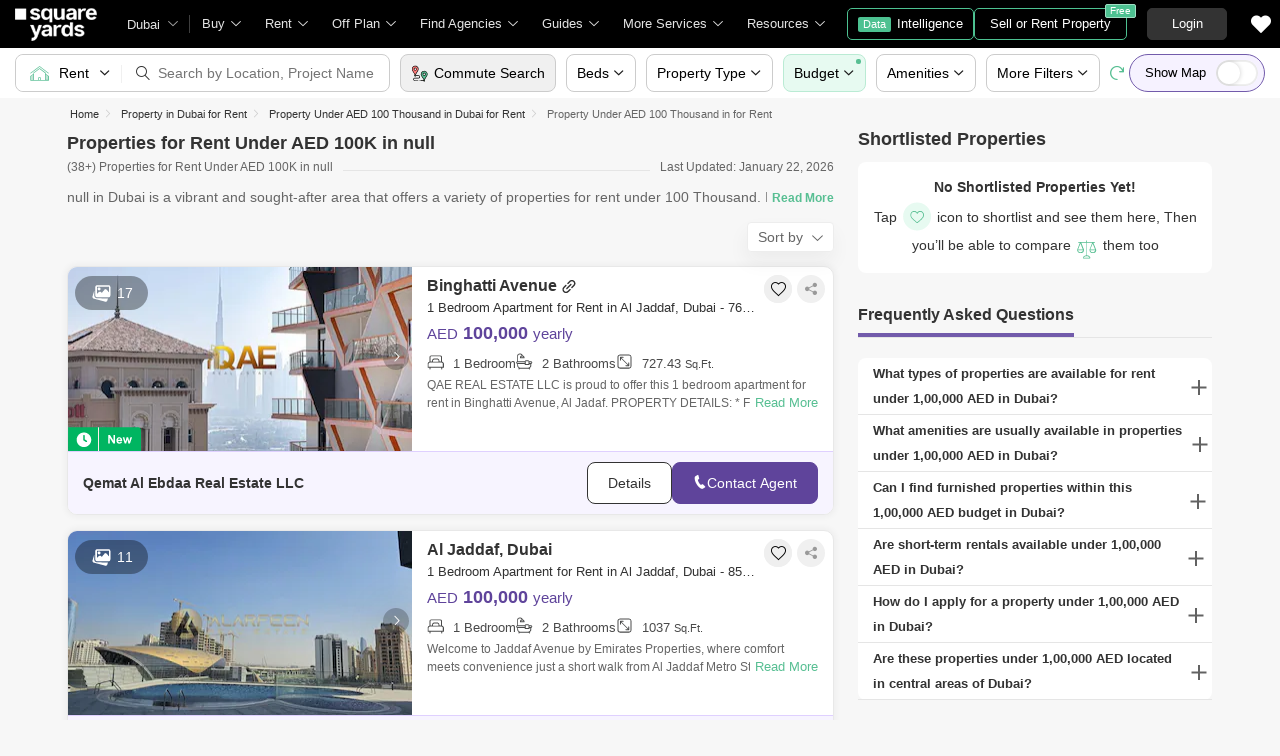

--- FILE ---
content_type: text/css
request_url: https://www.squareyards.ae/assets/fonts/agent/moonicon-c6ada45626.css
body_size: 1324
content:
@font-face{font-family:icomoon;src:url(fonts/icomoon.eot?2fzaia);src:url(fonts/icomoon.eot?2fzaia#iefix) format('embedded-opentype'),url(fonts/icomoon.ttf?2fzaia) format('truetype'),url(fonts/icomoon.woff?2fzaia) format('woff'),url(fonts/icomoon.svg?2fzaia#icomoon) format('svg');font-weight:400;font-style:normal;font-display:block}[class*=" icon-"],[class^=icon-]{font-family:icomoon!important;speak:never;font-style:normal;font-weight:400;font-variant:normal;text-transform:none;line-height:1;-webkit-font-smoothing:antialiased;-moz-osx-font-smoothing:grayscale}.icon-forward:before{content:"\e999"}.icon-video:before{content:"\e99a"}.icon-star:before{content:"\e998";color:#ffc107}.icon-house-key:before{content:"\e997"}.icon-warning:before{content:"\e996";color:#ff8900}.icon-agent-c .path1:before{content:"\e98c";color:#bcf1da}.icon-agent-c .path2:before{content:"\e98d";margin-left:-1em;color:#53c092}.icon-project-c .path1:before{content:"\e98e";color:#b9edd7}.icon-project-c .path2:before{content:"\e98f";margin-left:-1em;color:#58bf93}.icon-rent-c .path1:before{content:"\e990";color:#bdf0da}.icon-rent-c .path2:before{content:"\e991";margin-left:-1em;color:#58bf93}.icon-rent-c .path3:before{content:"\e992";margin-left:-1em;color:#58bf93}.icon-resale-c .path1:before{content:"\e993";color:#b8eed7;opacity:.9}.icon-resale-c .path2:before{content:"\e994";margin-left:-1em;color:#b8eed7;opacity:.9}.icon-resale-c .path3:before{content:"\e995";margin-left:-1em;color:#53c092;opacity:.9}.icon-key:before{content:"\e989"}.icon-sold:before{content:"\e98a"}.icon-warehouse:before{content:"\e98b"}.icon-sy-fav:before{content:"\e988"}.icon-banks-atm:before{content:"\e978"}.icon-bus-stop:before{content:"\e979"}.icon-grocery-stores:before{content:"\e97a"}.icon-gym:before{content:"\e97b"}.icon-home-pin:before{content:"\e97c"}.icon-hospital:before{content:"\e97d"}.icon-metro-train:before{content:"\e97e"}.icon-movies:before{content:"\e97f"}.icon-parks:before{content:"\e980"}.icon-petrol-pump:before{content:"\e981"}.icon-pharmacy:before{content:"\e982"}.icon-plane:before{content:"\e983"}.icon-restaurants:before{content:"\e984"}.icon-schools:before{content:"\e985"}.icon-shopping-mall:before{content:"\e986"}.icon-worship:before{content:"\e987"}.icon-agent-multi:before{content:"\e966"}.icon-call-outline:before{content:"\e967"}.icon-deal .path1:before{content:"\e968";color:#000}.icon-deal .path2:before{content:"\e969";margin-left:-1em;color:#000}.icon-deal .path3:before{content:"\e96a";margin-left:-1em;color:#000}.icon-deal .path4:before{content:"\e96b";margin-left:-1em;color:#f1444a}.icon-employee:before{content:"\e96c"}.icon-happiness:before{content:"\e96d"}.icon-listing:before{content:"\e96e"}.icon-location1:before{content:"\e96f"}.icon-locations:before{content:"\e970"}.icon-man-with-computer-screen:before{content:"\e971"}.icon-origami:before{content:"\e972"}.icon-registration:before{content:"\e973"}.icon-speak:before{content:"\e974";color:#4a4a4a}.icon-speciazation:before{content:"\e975"}.icon-talk:before{content:"\e976"}.icon-team:before{content:"\e977"}.icon-rating:before{content:"\e964"}.icon-location-detect:before{content:"\e965"}.icon-apartments .path1:before{content:"\e934";color:#f1444a}.icon-apartments .path2:before{content:"\e936";margin-left:-1em;color:#4a4a4a}.icon-available .path1:before{content:"\e937";color:#f1444a}.icon-available .path2:before{content:"\e938";margin-left:-1em;color:#000}.icon-batch:before{content:"\e939"}.icon-calender:before{content:"\e93a"}.icon-commercial .path1:before{content:"\e93b";color:#f1444a}.icon-commercial .path2:before{content:"\e93c";margin-left:-1em;color:#4a4a4a}.icon-contact:before{content:"\e93d"}.icon-crown:before{content:"\e93e"}.icon-edit-profile:before{content:"\e93f"}.icon-free-listing .path1:before{content:"\e940";color:#674fa1}.icon-free-listing .path2:before{content:"\e941";margin-left:-1em;color:#4a4a4a}.icon-furnished .path1:before{content:"\e942";color:#f1444a}.icon-furnished .path2:before{content:"\e943";margin-left:-1em;color:#000}.icon-greater-transparency .path1:before{content:"\e944";color:#674fa1}.icon-greater-transparency .path2:before{content:"\e945";margin-left:-1em;color:#4a4a4a}.icon-higher-profitability .path1:before{content:"\e946";color:#4a4a4a}.icon-higher-profitability .path2:before{content:"\e947";margin-left:-1em;color:#674fa1}.icon-land .path1:before{content:"\e948";color:#f1444a}.icon-land .path2:before{content:"\e949";margin-left:-1em;color:#4a4a4a}.icon-land .path3:before{content:"\e94a";margin-left:-1em;color:#000;opacity:.5}.icon-location:before{content:"\e94b"}.icon-location-pointer:before{content:"\e94c"}.icon-office-space .path1:before{content:"\e94d";color:#f1444a}.icon-office-space .path2:before{content:"\e94e";margin-left:-1em;color:#4a4a4a}.icon-rent .path1:before{content:"\e94f";color:#f1444a}.icon-rent .path2:before{content:"\e950";margin-left:-1em;color:#4a4a4a}.icon-requirement .path1:before{content:"\e951";color:#ff4f4f}.icon-requirement .path2:before{content:"\e952";margin-left:-1em;color:#5396a8}.icon-requirement .path3:before{content:"\e953";margin-left:-1em;color:#000}.icon-residential .path1:before{content:"\e954";color:#f2c42c}.icon-residential .path2:before{content:"\e955";margin-left:-1em;color:#f1444a}.icon-residential .path3:before{content:"\e956";margin-left:-1em;color:#fff}.icon-residential .path4:before{content:"\e957";margin-left:-1em;color:#000}.icon-retail .path1:before{content:"\e958";color:#4a4a4a}.icon-retail .path2:before{content:"\e959";margin-left:-1em;color:#f1444a}.icon-sale .path1:before{content:"\e95a";color:#f1444a}.icon-sale .path2:before{content:"\e95b";margin-left:-1em;color:#000}.icon-semi-furnished .path1:before{content:"\e95c";color:#000}.icon-semi-furnished .path2:before{content:"\e95d";margin-left:-1em;color:#f1444a}.icon-townhouse .path1:before{content:"\e95e";color:#f1444a}.icon-townhouse .path2:before{content:"\e95f";margin-left:-1em;color:#4a4a4a}.icon-unfurnished .path1:before{content:"\e960";color:#f1444a}.icon-unfurnished .path2:before{content:"\e961";margin-left:-1em;color:#4a4a4a}.icon-villa .path1:before{content:"\e962";color:#4a4a4a}.icon-villa .path2:before{content:"\e963";margin-left:-1em;color:#f1444a}.icon-filter-tool:before{content:"\e933"}.icon-reset:before{content:"\e932"}.icon-recycle-bin:before{content:"\e931"}.icon-commute:before{content:"\e929"}.icon-heatmap:before{content:"\e92b"}.icon-list:before{content:"\e92c"}.icon-school:before{content:"\e92d"}.icon-shop:before{content:"\e92f"}.icon-tool-city-heatmap:before{content:"\e930"}.icon-price-vs-size .path1:before{content:"\e91f";color:#ff505e}.icon-price-vs-size .path2:before{content:"\e920";margin-left:-1em;color:#694245}.icon-heatmap-point .path1:before{content:"\e91d";color:#ff505e}.icon-heatmap-point .path2:before{content:"\e91e";margin-left:-1em;color:#694245}.icon-recommendations .path1:before{content:"\e921";color:#ff505e}.icon-recommendations .path2:before{content:"\e922";margin-left:-1em;color:#694245}.icon-project .path1:before{content:"\e905";color:#de6189}.icon-project .path2:before{content:"\e907";margin-left:-1em;color:#fc6}.icon-project .path3:before{content:"\e90e";margin-left:-1em;color:#000}.icon-size-vs-price .path1:before{content:"\e906";color:#fc6}.icon-size-vs-price .path2:before{content:"\e90f";margin-left:-1em;color:#de6189}.icon-size-vs-price .path3:before{content:"\e910";margin-left:-1em;color:#000}.icon-size-vs-price .path4:before{content:"\e911";margin-left:-1em;color:#000}.icon-recomondation .path1:before{content:"\e908";color:#fc6}.icon-recomondation .path2:before{content:"\e909";margin-left:-1em;color:#de6189}.icon-recomondation .path3:before{content:"\e90a";margin-left:-1em;color:#000}.icon-city-micromarkets .path1:before{content:"\e90b";color:#de6189}.icon-city-micromarkets .path2:before{content:"\e90c";margin-left:-1em;color:#fc6}.icon-city-micromarkets .path3:before{content:"\e90d";margin-left:-1em;color:#000}.icon-money_icon:before{content:"\e904"}.icon-meeting_icon:before{content:"\e903"}.icon-building_icon:before{content:"\e902"}.icon-gallery:before{content:"\e9cb"}.icon-download:before{content:"\e900"}.icon-filter:before{content:"\e926"}.icon-minus:before{content:"\e927"}.icon-plus:before{content:"\e928"}.icon-history:before{content:"\e925"}.icon-angle-down:before{content:"\e923"}.icon-angle-up:before{content:"\e924"}.icon-angle-left:before{content:"\e91b"}.icon-angle-right:before{content:"\e91c"}.icon-arrow-left:before{content:"\e916"}.icon-arrow-right:before{content:"\e917"}.icon-arrow-up:before{content:"\e918"}.icon-arrow-down:before{content:"\e919"}.icon-check:before{content:"\e92a"}.icon-rupee:before{content:"\e915"}.icon-close:before{content:"\e901"}.icon-search:before{content:"\e935"}.icon-user:before{content:"\e9d6"}.icon-more:before{content:"\e9bd"}.icon-phone-o:before{content:"\e912"}.icon-phone:before{content:"\e92e"}.icon-fill-fav:before{content:"\e9ca"}.icon-heart-line:before{content:"\e91a"}.icon-share:before{content:"\e9d1"}.icon-twitter:before{content:"\e913"}.icon-whatsapp:before{content:"\e914"}.icon-facebook:before{content:"\e9d9"}.icon-linkedin:before{content:"\e9d8"}.icon-google-plus:before{content:"\e9d7"}

--- FILE ---
content_type: text/css
request_url: https://www.squareyards.ae/assets/css/saleRent/saleRentDSE-web-836bcb8dcb.css
body_size: 9762
content:
.alert{position:relative;padding:8px 10px;border:1px solid transparent;border-radius:5px;font-size:13px;line-height:20px}.alert.error{color:#721c24;background:#f8d7da}.alert.success{color:#29b24b;background-color:#d4edda;border-color:#d4edda}@keyframes showAlertMsg{0%{right:-300px}100%{right:15px}}.alertMsg{max-width:290px;right:-500px;top:65px;transition:.3s;font-size:12px;padding:8px 12px;color:#fff;position:fixed;align-items:center;background:#ccc;white-space:nowrap;border-radius:8px;box-shadow:0 10px 20px 0 rgba(70,70,75,.2);z-index:25;display:none}.alertMsg.active{right:15px;display:flex;animation:showAlertMsg .3s ease-in-out}.alertMsg .iconBox span{padding:2px;margin-right:10px;font-size:36px;width:40px;height:40px;border-radius:100%;background:#fff;display:flex;align-items:center;justify-content:center;color:#000}.alertMsg .msgBody{width:100%;padding-right:20px;display:block;color:#fff;position:relative;white-space:normal}.alertMsg .msgBody strong{display:block;font-size:18px}.alertMsg .msgBody p{margin:0;line-height:16px;color:#fff;font-size:12px}.alertMsg .msgBody .icon-close{position:absolute;right:-4px;top:0;width:15px;height:15px;display:flex;align-items:center;justify-content:center;opacity:.6;cursor:pointer;transition:.3s;font-size:10px}.alertMsg .msgBody .icon-close:hover{opacity:1;transition:.3s}.alertMsg span img{width:100%;height:100%}.alertMsg.success{background:#28a745}.alertMsg.success span{color:#28a745}.alertMsg.info{background:#17a2b8}.alertMsg.info span{color:#17a2b8}.alertMsg.warning{background:#ffc107}.alertMsg.warning span{color:#ffc107}.alertMsg.error{background:#de071c}.alertMsg.error span{color:#de071c}.bg-white{background-color:#fff}.syOverlay{display:none;position:fixed;top:0;left:0;right:0;bottom:0;background:rgba(0,0,0,.6);z-index:14}.syOverlay.active{display:block}.gblFltr .dropdownBtnBox .dropdownBody,.gblFltr .drpdwnMenu{position:absolute;left:0;top:40px;display:none;background:#fff;-webkit-transition:.3s;transition:.3s;z-index:9;overflow:hidden;-webkit-box-shadow:0 2px 9px 0 rgba(0,0,0,.14);box-shadow:0 2px 9px 0 rgba(0,0,0,.14);border-radius:5px}.gblFltr .dropdownBtnBox.active .dropdownToggle,.gblFltr .gblFltrDrpdwn.active .drpdwnTgl{border-color:#000}.gblFltr .dropdownBtnBox.active .dropdownToggle::after,.gblFltr .gblFltrDrpdwn.active .drpdwnTgl::after{-webkit-transform:rotate(-180deg);transform:rotate(-180deg)}.gblFltr .dropdownBtnBox .dropdownBody{min-width:126px}.gblFltr .dropdownBtnBox .dropdwonMaxBox{max-height:350px;padding:10px 8px}.gblFltr .dropdownBtnBox .dropdwonMaxBox ul li{width:100%;line-height:26px;-webkit-transition:.3s;transition:.3s;cursor:pointer;color:#333}.gblFltr .dropdownBtnBox .dropdwonMaxBox ul li a{padding:3px 10px;display:-webkit-box;display:flex;display:-webkit-flex;-webkit-box-align:center;align-items:center;color:#333;position:relative;border-radius:5px}.gblFltr .dropdownBtnBox .dropdwonMaxBox ul li a em{margin-right:5px;-webkit-box-flex:0;flex:none;width:30px;height:30px}.gblFltr .dropdownBtnBox .dropdwonMaxBox ul li a:hover,.gblFltr .dropdownBtnBox .dropdwonMaxBox ul li.active a{background:#e7faf1;-webkit-transition:.3s;transition:.3s;color:#58bf93}.gblFltr .dropdownBtnBox.active .dropdownBody{display:block}.gblFltr .dseSearchBox .autoComplete{min-width:323px;width:100%;background:#fff;position:absolute;left:0;top:36px;overflow:hidden;border-radius:8px;-webkit-transition:.3s;transition:.3s;z-index:2;display:none;-webkit-box-shadow:0 6px 6px 0 rgba(51,48,0,.1607843137);box-shadow:0 6px 6px 0 rgba(51,48,0,.1607843137)}.gblFltr .dseSearchBox .autoComplete.active{display:block}.gblFltr .dseSearchBox .autoComplete .autoCompleteBody{display:block;max-height:400px;height:100%;overflow:auto}.gblFltr .dseSearchBox .autoComplete .autoCompleteBody .autoCompleteNearMe .nearMe{display:-webkit-box;display:flex;-webkit-box-align:center;align-items:center;padding:5px 15px;font-size:12px;color:#5f449b;cursor:pointer;background:#f7f4ff;border-radius:5px;font-weight:600}.gblFltr .dseSearchBox .autoComplete .autoCompleteBody .autoCompleteNearMe .nearMe>em{margin-right:5px;width:18px;height:18px;display:block;background-size:315px}.gblFltr .dseSearchBox .autoComplete .searchChipBox{margin:0;padding:5px 0;display:-webkit-box;display:flex;display:-webkit-flex;flex-wrap:wrap}.gblFltr .dseSearchBox .autoComplete .smChips{padding:5px 32px 5px 15px;margin:5px 10px 5px 0;background:#f8f5ff;border-radius:20px;position:relative;max-width:87%;overflow:hidden;text-overflow:ellipsis;white-space:nowrap;float:left;color:#5f449b;line-height:28px;font-size:12px;border:solid 1px #e7ddff;-webkit-box-flex:0;flex:none}.gblFltr .dseSearchBox .autoComplete .smChips em{font-size:8px;color:#909090;width:32px;height:100%;display:-webkit-box;display:flex;display:-webkit-flex;-webkit-box-align:center;align-items:center;-webkit-box-pack:center;justify-content:center;position:absolute;right:0;top:0;cursor:pointer}.gblFltr .dseSearchBox .autoComplete ul.ui-autocomplete{max-height:344px}.gblFltr .dseSearchBox .autoComplete ul.ui-autocomplete li{position:relative;color:#000;font-size:16px;line-height:38px;cursor:pointer;overflow:hidden;text-overflow:ellipsis;white-space:nowrap;margin:0 15px;padding:10px 0;display:-webkit-box;display:flex;-webkit-box-align:center;align-items:center;gap:8px;border-bottom:1px solid #ebebeb}.gblFltr .dseSearchBox .autoComplete ul.ui-autocomplete li figure{-webkit-box-flex:0;flex:none;width:48px;height:48px;background:#eee;border-radius:8px;display:-webkit-box;display:flex;display:-webkit-flex;-webkit-box-align:center;align-items:center;-webkit-box-pack:center;justify-content:center;border:1px solid #f9f9f9;overflow:hidden}.gblFltr .dseSearchBox .autoComplete ul.ui-autocomplete li figcaption{width:calc(100% - 126px)}.gblFltr .dseSearchBox .autoComplete ul.ui-autocomplete li figcaption p{display:block;overflow:hidden;text-overflow:ellipsis;white-space:nowrap;line-height:normal}.gblFltr .dseSearchBox .autoComplete ul.ui-autocomplete li figcaption p a{margin-bottom:8px;font-size:12px;color:#333;cursor:pointer}.gblFltr .dseSearchBox .autoComplete ul.ui-autocomplete li figcaption .propertyBtnBox{margin-top:5px;display:-webkit-box;display:flex;display:-webkit-flex;gap:8px}.gblFltr .dseSearchBox .autoComplete ul.ui-autocomplete li figcaption .propertyBtnBox em{display:-webkit-box;display:flex;display:-webkit-flex}.gblFltr .dseSearchBox .autoComplete ul.ui-autocomplete li figcaption .propertyBtnBox span.btn{padding:0 12px;line-height:22px;height:auto;font-size:10px;color:#5f449b;border:solid 1px #5f449b;border-radius:11px;-webkit-box-align:center;align-items:center;-webkit-box-pack:center;justify-content:center;gap:5px;display:-webkit-box;display:flex;white-space:nowrap}.gblFltr .dseSearchBox .autoComplete ul.ui-autocomplete li span.searchRelated{position:absolute;right:0;top:0;bottom:10px;font-size:12px;display:-webkit-box;display:flex;-webkit-box-align:end;align-items:flex-end;color:#666}.gblFltr .dseSearchBox .autoComplete .autoCompleteBox{padding:0 12px;border-top:#e6e6e6 solid 1px}.gblFltr .dseSearchBox .autoComplete .autoCompleteBox .autoCompleteTitle{font-size:14px;color:#000;display:-webkit-box;display:flex;-webkit-box-align:center;align-items:center;margin-top:8px;font-weight:600}.gblFltr .dseSearchBox .autoComplete .autoCompleteBox .nearBy{margin:5px -5px;display:-webkit-box;display:flex;flex-wrap:wrap}.gblFltr .dseSearchBox .autoComplete .autoCompleteBox .nearBy .searchChipLi{padding:0 5px;margin:5px 0;-webkit-box-flex:0;flex:none;width:50%;text-overflow:ellipsis;display:block;white-space:nowrap;overflow:hidden}.gblFltr .dseSearchBox .autoComplete .autoCompleteBox .nearBy .searchChipLi .nearByChip{padding:7px 10px;background:#f8f5ff;border-radius:8px;position:relative;color:#5f449b;line-height:28px;font-size:12px;border:solid 1px #e7ddff;display:-webkit-box;display:flex;-webkit-box-align:center;align-items:center;cursor:pointer}.gblFltr .dseSearchBox .autoComplete .autoCompleteBox .nearBy .searchChipLi .nearByChip .icon-plus{margin-right:8px;position:relative;width:20px;height:20px;background:#5f449b;border-radius:100%;color:#fff;display:-webkit-box;display:flex;-webkit-box-align:center;align-items:center;-webkit-box-pack:center;justify-content:center;font-size:10px;font-weight:600;-webkit-box-flex:0;flex:none}.gblFltr .dseSearchBox .autoComplete .autoCompleteBox .nearBy .searchChipLi .nearByBody{text-overflow:ellipsis;display:block;white-space:nowrap;overflow:hidden}.gblFltr .dseSearchBox .autoComplete .autoCompleteBox .nearBy .searchChipLi .nearByBody .localityName{line-height:normal;font-size:12px;font-weight:600;text-overflow:ellipsis;display:block;white-space:nowrap;overflow:hidden}.gblFltr .dseSearchBox .autoComplete .autoCompleteBox .nearBy .searchChipLi .nearByBody .nearByDistance{margin-top:2px;line-height:normal;font-size:12px}.gblFltr .gblFltrDrpdwn.active .drpdwnMenu{display:block}.gblFltr .bedrooms .drpdwnMenu{width:140px}.gblFltr .property .drpdwnMenu{min-width:200px}.gblFltr .property .drpdwnMenu .gblFltrCntntBx{overflow-y:none;overflow:auto}.gblFltr .property .drpdwnMenu .gblFltrCntntBx::-webkit-scrollbar{width:8px;height:8px;background-color:#e5e5e5;border-radius:20px;position:absolute;z-index:10000}.gblFltr .property .drpdwnMenu .gblFltrCntntBx::-webkit-scrollbar-thumb{background-color:#bfbfbf;border-radius:20px}.gblFltr .budget .drpdwnMenu{min-width:314px}.gblFltr .project .drpdwnMenu{width:172px}.gblFltr .more .drpdwnTgl{max-width:123px}.gblFltr .more .drpdwnMenu{width:260px;left:auto;right:0}.gblFltr .more .rangeVluBx{max-height:186px}.gblFltr .more .gblFltrChckBxStrng{margin-top:10px}.gblFltr .more .gblFltrChckBxStrng~.gblFltrChckBxStrng{margin-top:0}.gblFltr .lctnAtoCmplt{margin-bottom:10px;display:block;position:relative;width:100%;min-width:100%}.gblFltr .lctnAtoCmpltEm{position:absolute;left:10px;top:10px;font-size:16px;color:#000}.gblFltr .lctnAtoCmpltInpt{padding:5px 15px 5px 35px;height:38px;line-height:38px;border:none!important;-webkit-box-shadow:none!important;box-shadow:none!important;background:#f0f0f0;border-radius:8px}.gblFltr .lctnAtoCmpltInpt::-webkit-input-placeholder{font-size:14px;color:#999}.gblFltr .lctnAtoCmpltInpt::-moz-placeholder{font-size:14px;color:#999}.gblFltr .lctnAtoCmpltInpt:-ms-input-placeholder{font-size:14px;color:#999}.gblFltr .lctnAtoCmpltInpt::-ms-input-placeholder{font-size:14px;color:#999}.gblFltr .lctnAtoCmpltInpt::placeholder{font-size:14px;color:#999}.gblFltr .gblFltrCntntBx{padding:10px 10px 0;overflow:auto;display:block;max-height:430px;margin-right:1px}.gblFltr .radioBtnBox{display:-webkit-box;display:flex;-webkit-box-orient:horizontal;-webkit-box-direction:normal;flex-flow:row wrap;margin-bottom:8px}.gblFltr .radioBtnBox li{width:50%;padding:5px 0 0 20px;display:block;cursor:pointer;position:relative;line-height:28px;font-size:13px;font-weight:400}.gblFltr .radioBtnBox li input[type=radio]{-webkit-appearance:none;-moz-appearance:none;appearance:none;position:absolute;top:7px;left:0;bottom:0;border:1px solid #d0d0d0;border-radius:100%;width:15px;height:15px}.gblFltr .radioBtnBox li input[type=radio]:checked::after{background:#58bf93;border-radius:50%;height:2px;width:2px;top:3px;left:3px;content:"";position:absolute}.gblFltr .radioBtnBox li label{color:#000;display:block;cursor:pointer}.gblFltr .gblFltrChckBxLi{padding:0 7px 0 2px!important;margin-bottom:5px;color:#000;position:relative;width:100%;display:block;border-radius:4px;-webkit-transition:.3s;transition:.3s}.gblFltr .gblFltrChckBxLi:hover{background:#e7faf1!important;color:#58bf93!important;-webkit-transition:.3s;transition:.3s}.gblFltr .gblFltrChckBxLi.disabled{color:#d0d0d0}.gblFltr .gblFltrChckBxLi.disabled:hover{color:#d0d0d0!important;background:#fff!important}.gblFltr .gblFltrChckBxLi.disabled .gblFltrChckBxLbl{cursor:default}.gblFltr .gblFltrChckBxLbl{padding-left:30px;display:block;cursor:pointer;position:relative;white-space:nowrap;overflow:hidden;text-overflow:ellipsis;max-width:210px;line-height:28px;font-size:13px;font-weight:400}.gblFltr .gblFltrChckBxInpt{position:absolute;left:5px;top:5px}.gblFltr .gblFltrChckBxStrng{padding:0 0 3px;margin:0 0 3px;border-bottom:1px solid #e0e0e0;color:#000;display:block}.gblFltr .rangeInptBx{padding-bottom:10px;margin-top:10px;position:relative;background:#fff;display:-webkit-box;display:flex;display:-webkit-flex;-webkit-box-align:center;align-items:center}.gblFltr .rangeInptBx .form-control{border-radius:8px;background:#f0f0f0;-webkit-box-shadow:none!important;box-shadow:none!important;border-color:#f0f0f0}.gblFltr .rangeInptBx::after{margin:0 auto;width:8px;height:1px;content:"";position:absolute;left:0;right:2px;top:21px;background:#666}.gblFltr .rangeInptBxMx{margin-left:20px}.gblFltr .rangeVluBx{margin-right:-8px;display:-webkit-box;display:flex;display:-webkit-flex;position:relative;max-height:240px;overflow:auto}.gblFltr .rangeVluBx::-webkit-scrollbar{width:8px;height:8px;background-color:#e5e5e5;border-radius:20px;position:absolute;z-index:10000}.gblFltr .rangeVluBx::-webkit-scrollbar-thumb{background-color:#bfbfbf;border-radius:20px}.gblFltr .rangeVluBx .rangeVluBxMnBx,.gblFltr .rangeVluBx .rangeVluBxMxBx{width:100%;padding-left:10px}.gblFltr .rangeVluBx .rangeVluBxli{width:100%;line-height:27px;-webkit-transition:.3s;transition:.3s;cursor:pointer;border-radius:4px;color:#000}.gblFltr .rangeVluBx .rangeVluBxli .rangeVluBxli:hover{background:#e7faf1;-webkit-transition:.3s;transition:.3s;color:#58bf93}.gblFltr .gblFltrBtnBx{padding:10px 15px;text-align:right}.gblFltr .btnClrAl{margin:0 0 5px 0;cursor:pointer;display:block;color:#58bf93;text-align:center;font-size:14px}.gblFltr .gblFltrDrpdwn .drpdwnTgl.gblFltrSlctdVlue{border-color:#baebd4;background:#e7faf1}.gblFltr .gblFltrDrpdwn .drpdwnTgl.gblFltrSlctdVlue::before{width:5px;height:5px;border-radius:100%;display:block;position:absolute;right:4px;top:4px;content:"";background:#58bf93}.gblFltr .gblFltrDrpdwn .drpdwnTgl.gblFltrChckBxInpt:checked{-webkit-box-shadow:0 2px 5px 0 rgba(88,191,147,.7);box-shadow:0 2px 5px 0 rgba(88,191,147,.7)}.property-ico{background:url(../../images/sprite-icon/property-type-sprite-icons.svg) no-repeat left top;background-size:32px;display:block;overflow:hidden}.si-project{background-position:0 -58px}.si-resale{background-position:0 -86px}.si-rental{background-position:0 0}.si-agent{background-position:0 -29px}.infinite-loader{display:none;text-align:center;margin-top:20px}.infinite-loader img{height:30px;width:30px}.mapTglBx{padding:5px 5px 5px 15px;width:136px;height:38px;position:fixed;top:54px;right:15px;border-radius:20px;border:solid 1px #725bab;background:#f6f2ff;z-index:8}.mapTglBx .mapTglLbl{padding:0 10px 0 0;float:left;color:#000;font-size:13px;line-height:26px;font-weight:400}.mapTglBx .mapTgl{position:relative;width:42px;height:26px;border-radius:100px;background-color:#fff;overflow:hidden;-webkit-box-shadow:inset 0 0 2px 1px rgba(0,0,0,.05);box-shadow:inset 0 0 2px 1px rgba(0,0,0,.05);cursor:pointer}.mapTglBx .mapTglInpt{opacity:0;position:absolute;display:block;cursor:pointer;top:0;left:0;width:100%;height:100%;z-index:2}.mapTglBx .mapTglInpt~.mapTglSwtch{position:absolute;left:2px;top:2px;bottom:2px;right:18px;background-color:#fff;border-radius:36px;-webkit-transition:.35s cubic-bezier(.785,.135,.15,.86);transition:.35s cubic-bezier(.785,.135,.15,.86);-webkit-transition-property:left,right;transition-property:left,right;-webkit-transition-delay:0s,50ms;transition-delay:0s,50ms;-webkit-box-shadow:0 0 5px rgba(0,0,0,.2);box-shadow:0 0 5px rgba(0,0,0,.2);z-index:4}.mapTglBx .mapTglInpt~.mapTglTrck{position:absolute;left:0;top:0;right:0;bottom:0;-webkit-transition:.35s cubic-bezier(.785,.135,.15,.86);transition:.35s cubic-bezier(.785,.135,.15,.86);-webkit-box-shadow:inset 0 0 0 2px rgba(0,0,0,.05);box-shadow:inset 0 0 0 2px rgba(0,0,0,.05);border-radius:40px;z-index:2}.mapTglBx .mapTglInpt:checked~.mapTglSwtch{right:2px;left:18px;-webkit-transition:.35s cubic-bezier(.785,.135,.15,.86);transition:.35s cubic-bezier(.785,.135,.15,.86);-webkit-transition-property:left,right;transition-property:left,right;-webkit-transition-delay:50ms;transition-delay:50ms}.mapTglBx .mapTglInpt:checked~.mapTglTrck{-webkit-box-shadow:inset 0 0 0 20px #58bf93;box-shadow:inset 0 0 0 20px #58bf93}.mapTglBx .mapTglB{display:block}@media (min-width:992px){.mapTglBx{display:block;top:103px}}.pg-dse .sy-dseLists .rightMapBox{display:none;position:sticky;top:115px;height:calc(100vh - 120px)}@media (min-width:992px){.pg-dse.tlWthmapBx .container{width:100%;max-width:100%;-webkit-transition:all .2s ease-in;transition:all .2s ease-in}.pg-dse.tlWthmapBx .sy-dseLists .leftBox{width:60%}.pg-dse.tlWthmapBx .sy-dseLists .rightMapBox{width:40%;display:block}}@media (min-width:1200px){.mapTglBx{top:54px}.pg-dse.tlWthmapBx .sy-dseLists .leftBox{width:58%}.pg-dse.tlWthmapBx .sy-dseLists .rightMapBox{width:100%;display:block}}.rightMapBox .mapBox{display:block;height:calc(100vh - 100px);position:relative}.rightMapBox .mapBox #map_search_check{padding:4px 10px;position:absolute;top:15px;left:15px;z-index:20;background:#fff;border-radius:4px}.rightMapBox .mapBox #map_search_check .btn{padding:5px}.rightMapBox .mapBox #map_search_check .btn span{padding-right:5px}.rightMapBox .mapBox #map_search_check .btn svg{top:3px;position:relative}.rightMapBox .mapBox #map{width:100%;height:calc(100vh - 146px);z-index:15;position:relative}.rightMapBox .leaflet-container .mapDot{position:relative;z-index:12;display:inline-block;width:20px;height:21px;cursor:pointer;background-image:url(/assets/images/dot.png)}.rightMapBox .leaflet-container .mapDot:hover::before{z-index:1;background-image:url(/assets/images/pin.png);width:26px;height:32px;position:absolute;bottom:7px;left:-3px;content:''}.rightMapBox .mapPointerDetails{width:224px;display:none}.rightMapBox .leaflet-container .mapDot:hover .mapPointerDetails{display:block}.rightMapBox .leaflet-container .mapDot.hoverTile{z-index:13;background-color:#052286;border-color:rgba(5,34,134,.5);-webkit-box-shadow:#fff 0 0 0 1px inset;box-shadow:#fff 0 0 0 1px inset;width:28px;height:28px;border-width:10px;border-style:solid}.rightMapBox .leaflet-container .mapDot.hoverTile .mapPointerDetails{display:block}.rightMapBox .leaflet-container .mapPointerDetails .tileBox{display:block;position:relative;background:#fff;border-radius:8px;-webkit-box-shadow:0 0 14px 0 rgba(0,0,0,.06);box-shadow:0 0 14px 0 rgba(0,0,0,.06);border:solid 1px #e8e8e8}.rightMapBox .leaflet-container .mapPointerDetails .tileBody{padding:135px 15px 0;min-height:215px;position:relative;cursor:pointer}.rightMapBox .leaflet-container .mapPointerDetails .figureBox{position:absolute;left:15px;top:-25px;width:192px;height:155px;border-radius:8px;overflow:hidden;-webkit-box-shadow:0 0 14px 0 rgba(0,0,0,.18);box-shadow:0 0 14px 0 rgba(0,0,0,.18)}.rightMapBox .leaflet-container .mapPointerDetails .figureBox img{height:100%;width:100%;background:#f0f0f0}.rightMapBox .leaflet-container .mapPointerDetails strong{max-height:40px;display:block;font-size:16px;color:#000;white-space:nowrap;overflow:hidden;text-overflow:ellipsis}.rightMapBox .leaflet-container .mapPointerDetails p{margin-bottom:5px;display:block;white-space:nowrap;overflow:hidden;text-overflow:ellipsis}.rightMapBox .leaflet-container .mapPointerDetails .price{font-size:16px;color:#000}.headingBox{margin-bottom:20px;position:relative;border-bottom:#e2e2e2 solid 1px;line-height:40px;font-weight:700;color:#333;font-size:16px}.headingBox .heading{border-bottom:#725bab solid 4px;padding-bottom:10px;font-size:16px;display:inline-block;line-height:18px}.buyPropertiesBox{margin:20px 0;position:relative;background:#fff;border-radius:8px}.buyPropertiesBox .bx-viewport{height:auto!important}.buyPropertiesBox::before{height:131px;background:#ffdde0;content:"";width:100%;position:absolute;z-index:0;left:0;right:0;border-radius:8px 8px 0 0;background:#ffdde0 url(https://img.squareyards.ae/assets/images/buy-properties-dotted.png) no-repeat top right}.buyPropertiesBox .buyPropertiesItems{padding:20px 0 0 15px;position:relative}.buyPropertiesBox .buyPropertiesItems .bx-wrapper{position:relative;z-index:2}.buyPropertiesBox .buyPropertiesItems .buyPropertiesHeading h2{font-size:16px;color:#333;font-weight:600}.buyPropertiesBox .buyPropertiesItems .buyPropertiesBody{display:-webkit-box;display:flex;overflow-y:none;overflow-x:auto;padding-right:12px;scrollbar-width:none}.buyPropertiesBox .buyPropertiesItems .buyPropertiesBody .item{width:375px}.buyPropertiesBox .buyPropertiesItems .buyPropertiesBody .buyPropertiesTileCard{padding:0 0 12px;margin:15px 16px 15px 0;border-radius:8px;background:#fff;-webkit-box-shadow:0 3px 10px 0 #0000001f;box-shadow:0 3px 10px 0 #0000001f;-webkit-box-flex:1;flex:auto;white-space:nowrap}.buyPropertiesBox .buyPropertiesItems .buyPropertiesBody .buyPropertiesTileCard .buyPropertiesTileBox{padding:15px 15px 10px 135px;position:relative;cursor:pointer;min-height:136px}.buyPropertiesBox .buyPropertiesItems .buyPropertiesBody .buyPropertiesTileCard .buyPropertiesTileBox .buyPropertiesTileFigure{position:absolute;left:15px;top:15px;width:110px}.buyPropertiesBox .buyPropertiesItems .buyPropertiesBody .buyPropertiesTileCard .buyPropertiesTileBox .buyPropertiesTileFigure .buyPropertiesTileFigurePctr{width:110px;height:96px;display:block;border-radius:8px;overflow:hidden;position:relative}.buyPropertiesBox .buyPropertiesItems .buyPropertiesBody .buyPropertiesTileCard .buyPropertiesTileBox .buyPropertiesTileFigure .buyPropertiesTileFigurePctr .buyPropertiesTileFigurePctrImg{height:100%;width:100%;position:absolute}.buyPropertiesBox .buyPropertiesItems .buyPropertiesBody .buyPropertiesTileCard .buyPropertiesTileBox a h2,.buyPropertiesBox .buyPropertiesItems .buyPropertiesBody .buyPropertiesTileCard .buyPropertiesTileBox a h3{font-weight:600;font-size:14px;color:#333;text-overflow:ellipsis;display:block;white-space:nowrap;overflow:hidden}.buyPropertiesBox .buyPropertiesItems .buyPropertiesBody .buyPropertiesTileCard .buyPropertiesTileBox p{margin-bottom:3px;font-size:12px;line-height:18px;font-weight:400;text-overflow:ellipsis;display:block;white-space:nowrap;overflow:hidden}.buyPropertiesBox .buyPropertiesItems .buyPropertiesBody .buyPropertiesTileCard .buyPropertiesTileBox .buyPropertiesTilePictureBox{height:30px;display:-webkit-box;display:flex;-webkit-box-align:center;align-items:center}.buyPropertiesBox .buyPropertiesItems .buyPropertiesBody .buyPropertiesTileCard .buyPropertiesTileBox .buyPropertiesTilePictureBox span{font-size:13px;font-weight:600;line-height:16px;color:#333;display:block;white-space:normal}.buyPropertiesBox .buyPropertiesItems .buyPropertiesBody .buyPropertiesTileCard .buyPropertiesTileBox .buyPropertiesTilePictureBox span small{font-size:100%}.buyPropertiesBox .buyPropertiesItems .buyPropertiesBody .buyPropertiesTileCard .buyPropertiesTileBox .buyPropertiesHighlightBox .buyPropertiesList{margin-left:12px;color:#333;position:relative;font-size:12px}.buyPropertiesBox .buyPropertiesItems .buyPropertiesBody .buyPropertiesTileCard .buyPropertiesTileBox .buyPropertiesHighlightBox .buyPropertiesList span{text-overflow:ellipsis;overflow:hidden;display:block}.buyPropertiesBox .buyPropertiesItems .buyPropertiesBody .buyPropertiesTileCard .buyPropertiesTileBox .buyPropertiesHighlightBox .buyPropertiesList::after{content:"";width:4px;height:4px;background:#969696;position:absolute;top:7px;left:-10px;border-radius:5px}.buyPropertiesBox .buyPropertiesItems .buyPropertiesBody .buyPropertiesTileCard .buyPropertiesTagBox .buyPropertiesTagUl{display:-webkit-box;display:flex;padding-left:15px}.buyPropertiesBox .buyPropertiesItems .buyPropertiesBody .buyPropertiesTileCard .buyPropertiesTagBox .buyPropertiesTagUl .buyPropertiesTagLi{margin-right:10px;display:block;position:relative}.buyPropertiesBox .buyPropertiesItems .buyPropertiesBody .buyPropertiesTileCard .buyPropertiesTagBox .buyPropertiesTagUl .buyPropertiesTagLi em{height:26px}.buyPropertiesBox .buyPropertiesItems .buyPropertiesBody .buyPropertiesTileCard .buyPropertiesTagBox .buyPropertiesTagUl .buyPropertiesTagLi .si-sy-exclusive{background-position:-1px -97px;width:95px}.buyPropertiesBox .buyPropertiesItems .buyPropertiesBody .buyPropertiesTileCard .buyPropertiesTagBox .buyPropertiesTagUl .buyPropertiesTagLi .si-square-assured{background-position:-1px -205px;width:133px}.whitBoxSection{margin:20px 0;clear:both}.whitBoxSection .horizontalBigTile{display:block;height:auto;width:100%;min-height:390px;border-radius:8px;background:#fff;border:#e8e8e8 solid 1px;overflow:hidden}.whitBoxSection .horizontalBigTile figure{position:relative;line-height:0}.whitBoxSection .horizontalBigTile figure img{-o-object-fit:cover;object-fit:cover;height:200px;width:100%}.whitBoxSection .horizontalBigTile .detailsBox{width:100%;padding:20px}.whitBoxSection .horizontalBigTile .detailsBox h3{margin:10px 0;font-size:16px;line-height:23px;font-weight:700}.whitBoxSection .horizontalBigTile .detailsBox h3 a{color:#333}.whitBoxSection .horizontalBigTile .detailsBox p{font-size:13px;color:#666;line-height:20px}.whitBoxSection .smallTileSection{display:-webkit-box;display:flex;-webkit-box-orient:horizontal;-webkit-box-direction:normal;flex-flow:row wrap;margin-left:-12px}.whitBoxSection .smallTileSection .smallTile{-webkit-box-flex:0;flex:none;border-radius:8px;border:#e8e8e8 solid 1px;overflow:hidden;position:relative;margin:15px 0 0 12px;width:calc(50% - 12px);height:172px}.whitBoxSection .smallTileSection .smallTile::after{content:"";width:100%;height:138px;background-image:-webkit-gradient(linear,left top,left bottom,from(rgba(0,0,0,0)),color-stop(58%,rgba(0,0,0,.7490196078)),to(#000));background-image:linear-gradient(to bottom,rgba(0,0,0,0),rgba(0,0,0,.7490196078) 58%,#000);position:absolute;bottom:0;left:0}.whitBoxSection .smallTileSection .smallTile figure{position:relative}.whitBoxSection .smallTileSection .smallTile figure img{-o-object-fit:cover;object-fit:cover;height:172px;width:100%}.whitBoxSection .smallTileSection .smallTile .detailsBox{padding:10px 15px;position:absolute;bottom:0;z-index:1}.whitBoxSection .smallTileSection .smallTile .detailsBox h3{margin:10px 0;font-size:13px;line-height:22px;font-weight:500}.whitBoxSection .smallTileSection .smallTile .detailsBox h3 a{color:#fff;display:-webkit-box;-webkit-box-orient:vertical;-webkit-line-clamp:2;overflow:hidden}.intelligence{background-image:url(../../images/sprite-icon/intelligence-sprite-icons.svg)}.commuteFormBox{max-width:480px;border-radius:8px;-webkit-box-shadow:0 0 17px 0 rgba(0,0,0,.08);box-shadow:0 0 17px 0 rgba(0,0,0,.08);border:solid 1px #ededed;background:#fff;position:relative}.commuteFormBox .commuteHeadingBox{padding:20px 30px 20px 20px;display:-webkit-box;display:flex;-webkit-box-align:center;align-items:center;background:#f7f7f7;border-radius:8px 8px 0 0}.commuteFormBox .commuteHeadingBox .commuteHeading{display:block}.commuteFormBox .commuteHeadingBox .commuteHeading strong{font-size:16px;color:#333;font-weight:600}.commuteFormBox .commuteHeadingBox .commuteHeading span{margin-top:4px;color:#666;display:block;line-height:22px}.commuteFormBox .closeButton{cursor:pointer;opacity:.7;-webkit-transition:.3s;transition:.3s;height:48px;width:48px;position:absolute;right:0;top:0;background:0;border:0;display:-webkit-box;display:flex;-webkit-box-align:center;align-items:center;-webkit-box-pack:center;justify-content:center}.commuteFormBox .closeButton .close::after,.commuteFormBox .closeButton .close::before{height:13px;width:1px;position:absolute;background:#666;content:""}.commuteFormBox .closeButton .close{position:relative;display:-webkit-box;display:flex;-webkit-box-align:center;align-items:center;-webkit-box-pack:center;justify-content:center;width:30px;height:30px;border-radius:100%;background:#e1e1e1}.commuteFormBox .closeButton .close::after{-webkit-transform:rotate(45deg);transform:rotate(45deg)}.commuteFormBox .closeButton .close::before{-webkit-transform:rotate(-45deg);transform:rotate(-45deg)}.commuteFormBox .commuteFormBody{padding:20px}.commuteFormBox .commuteFormBody .label{margin-bottom:5px;display:block;font-size:14px;color:#333;font-weight:600;line-height:24px}.commuteFormBox .commuteFormBody .commuteAutoCompleteInput{position:relative}.commuteFormBox .btn-primary{width:100%}.commuteAutoComplete{width:100%;background:#fff;position:absolute;left:0;top:40px;overflow:hidden;border-radius:8px;-webkit-transition:.3s;transition:.3s;z-index:2;display:block;-webkit-box-shadow:0 6px 6px 0 #33300029;box-shadow:0 6px 6px 0 #33300029}.commuteAutoComplete .autoCompleteSearch ul{display:block;left:0!important;top:0!important;width:auto!important;max-height:260px}.commuteAutoComplete .autoCompleteSearch li{padding:8px 12px;position:relative;cursor:pointer;line-height:38px;-webkit-transition:.3s;transition:.3s;display:-webkit-box;display:flex;display:-webkit-flex;-webkit-box-align:center;align-items:center;font-size:12px}.commuteAutoComplete .autoCompleteSearch li~li{border-top:#e6e6e6 solid 1px}.commuteAutoComplete .autoCompleteSearch li em.icon-location-pointer{-webkit-box-flex:0;flex:none;width:22px;height:100%;display:block;font-size:14px}.commuteAutoComplete .autoCompleteSearch li span{width:calc(100% - 22px);line-height:20px;display:block;white-space:nowrap;overflow:hidden;text-overflow:ellipsis}.commuteAutoComplete .autoCompleteSearch li .searchRelated{font-size:12px;color:#666;width:105px;text-align:right}.commuteAutoComplete .autoCompleteSearch li .searchValueName{padding-left:20px;-webkit-box-flex:0;flex:none;width:calc(100% - 90px);white-space:nowrap;overflow:hidden;text-overflow:ellipsis;color:#333}.commuteAutoComplete .autoCompleteSearch li .searchValueName em{position:absolute;left:10px;top:0;bottom:0;display:-webkit-box;display:flex;display:-webkit-flex;-webkit-box-pack:center;justify-content:center;-webkit-box-align:center;align-items:center;font-style:normal}.commuteAutoComplete .autoCompleteSearch li .searchValueName .icon-angle-right{-webkit-transform:rotate(-45deg);transform:rotate(-45deg)}.commuteAutoComplete .autoCompleteSearch li:hover{background:#f0f0f0;-webkit-transition:.3s;transition:.3s}.commuteAutoComplete .autoCompleteSearch li b{font-weight:600;color:#000}.prjLstsBx .diLnkBox em{background-image:url(/assets/images/sprite-icon/intelligence-sprite-icons.svg);background-repeat:no-repeat;background-size:150px;display:block}.propertyTypeAvailableBox .propertyTypeTableBody,.propertyTypeAvailableBox .propertyTypeTabsBox .propertyTypeTab,.propertyTypeAvailableBox .propertyTypeTabsBox .propertyTypeTab .propertyTypeTabBody .commonDiscBox .paragraphBox .paragraphMoreBtn{background:#e6e6e6}.propertyTypeAvailableBox .propertyTypeTableBody .propertyTypeTable .propertyTypeTableData .propertyTypeUl .propertyTypeData{border-radius:14px}.propertyTypeAvailableBox .propertyTypeTableBody .propertyTypeTable .propertyTypeTableData .propertyTypeUl.quickFilterCheckBox .propertyTypeData{padding:0 15px 0 40px}.propertyTypeAvailableBox .propertyTypeTableBody .btnBox{text-align:right;padding-top:15px}.propertyTypeAvailableBox .propertyTypeTableBody .btnBox .addLocalities.active{background:#5f449b}.propertyTypeAvailableBox .propertyTypeTableBody .btnBox .addLocalities{background:#b2b2b2;color:#fff;font-weight:600;height:41px;font-size:14px;border:none}.propertyTypeAvailableBox .propertyTypeTableBody .propertyTypeTable .propertyTypeTableData .propertyTypeUl.quickFilterCheckBox .propertyTypeData .checkBox{position:absolute;top:-1px;left:0}.propertyTypeAvailableBox .propertyTypeTableBody .propertyTypeTable .propertyTypeTableData .propertyTypeUl.quickFilterCheckBox .propertyTypeData .checkBox.active:after{background:#5f449b;-webkit-box-shadow:0 1px 6px 0 #bd9fffc7;box-shadow:0 1px 6px 0 #bd9fffc7}.propertyTypeAvailableBox .propertyTypeTableBody .propertyTypeTable .propertyTypeTableData .propertyTypeUl.quickFilterCheckBox .propertyTypeData .checkBox:after{content:'\e92a';font-family:icomoon!important;font-size:9px;color:#fff;position:absolute;top:8px;left:15px;width:15px;height:15px;display:-webkit-inline-box;display:inline-flex;-webkit-box-align:center;align-items:center;-webkit-box-pack:center;justify-content:center;border-radius:4px;border:#5f449b solid 1px}.paginationBox{margin-top:25px;display:-webkit-box;display:flex;-webkit-box-pack:center;justify-content:center;-webkit-box-align:center;align-items:center}.pagination{display:-webkit-box;display:flex;-webkit-box-pack:center;justify-content:center;-webkit-box-align:center;align-items:center}.pagination li{display:-webkit-box;display:flex;-webkit-box-align:center;align-items:center;-webkit-box-pack:center;justify-content:center;margin:0 5px;width:35px;height:35px;border:1px solid #58bf93;border-radius:5px}.pagination li a,.pagination li span{padding:7px 0;font-size:14px;color:#333!important;display:-webkit-box;display:flex;-webkit-box-align:center;align-items:center;-webkit-box-pack:center;justify-content:center;width:35px;height:35px;cursor:pointer;border-radius:5px;background:0 0;border:none}.pagination li.first,.pagination li.last{display:-webkit-box;display:flex;-webkit-box-align:center;align-items:center;-webkit-box-pack:center;justify-content:center}.pagination li em{font-size:13px;color:#333;display:inline-block;width:18px;height:18px;position:relative}.pagination li:hover:not(.active) a,.pagination li:hover:not(.active) span{background:#ddd;border-radius:5px;border:none;-webkit-box-flex:0;flex:none}.pagination li.active a,.pagination li.active span{background:#58bf93!important;color:#fff!important;pointer-events:none}.pagination li.first:hover a,.pagination li.last:hover a{background:#ddd;color:#000!important}.searchRelatedBox{background:#fff;padding:30px 0}.searchRelatedBox .searchHeading{margin-bottom:20px;color:#333;font-size:20px;line-height:28px;font-weight:700;text-align:left}.searchRelatedBox .bxslider{display:-webkit-box;display:flex;gap:15px;overflow:hidden;overflow-x:auto}.searchRelatedItems .searchRelatedList{height:178px;width:360px}.searchRelatedItems .searchRelatedList .searchRelatedHeading{margin-bottom:12px;color:#000;font-size:14px;line-height:16px;font-weight:600;display:block;text-align:left;overflow:hidden;text-overflow:ellipsis;width:100%;white-space:nowrap}.searchRelatedItems .searchRelatedList ul{margin-bottom:5px;min-height:50px;max-height:125px;overflow:hidden}.searchRelatedItems .searchRelatedList.active ul{overflow:auto}.searchRelatedItems .searchRelatedList.active .readFullSearchResult{display:none}.searchRelatedItems .searchRelatedList ul li{display:block;text-align:left;text-overflow:ellipsis;white-space:nowrap;overflow:hidden}.searchRelatedItems .searchRelatedList ul li a{color:#333;font-size:12px;line-height:24px}.searchRelatedBox .bx-viewport{height:auto!important}.bx-wrapper .bx-controls-direction a.disabled{opacity:0}.searchRelatedBox .bx-wrapper .bx-controls-direction a{top:70px!important}.searchRelatedItems .searchRelatedList .readFullSearchResult{color:#5f449b;font-size:14px;background:0 0;padding:0;border:none;-webkit-box-shadow:none!important;box-shadow:none!important}.localitySideBar{position:fixed;top:0;z-index:16;background:#f7f7f7;transition:.3s ease;right:-100%;height:100vh}.localitySideBar.active{right:0}.localitySideBar .paragraphData table tr td,.localitySideBar .paragraphData table tr th{padding:5px;margin:0;text-align:center}.marker-cluster div{width:25px;height:25px}.marker-cluster-large div,.marker-cluster-medium div,.marker-cluster-small div{background:#5f449b;outline:#5f449b69 solid 5px;display:flex;align-items:center;justify-content:center;flex:none;cursor:pointer}.marker-cluster div{margin-left:-15px;margin-top:-15px;border-radius:15px;font-size:12px;text-align:center;line-height:30px;color:#fff}.marker-cluster.hover div,.marker-cluster:hover div{background:#58bf93;outline:#58bf9369 solid 5px;transform:scale(1.8);transition:.3s}.shortlist-ico{background-image:url(../../images/sprite-icon/shortlist-sprite-icon.svg);background-size:150px;display:block}.si-no-shortlist{background-position:-3px -3px;width:138px;height:110px}.si-shortlist-heart{background-position:-7px -117px;width:30px;height:30px}.si-compare{background-position:-44px -122px;width:22px;height:20px}.si-shortlist-delete{background-position:-71px -126px;width:16px;height:16px}@keyframes otp{0{bottom:-10px;opacity:0}10%{bottom:-10px;opacity:0}100%{bottom:0;opacity:1}}@keyframes stroke{100%{stroke-dashoffset:0}}@keyframes scale{0,100%{transform:none}50%{transform:scale3d(1.1,1.1,1)}}@keyframes fill{100%{box-shadow:inset 0 0 0 30px #fff}}@keyframes verified{0{width:103px;height:103px}100%{width:20px;height:20px}}@keyframes verifiedheading{0{padding:40px 0;text-align:center;display:block}100%{padding:10px 10px 10px 0;text-align:left;display:flex}}@keyframes verifiedcheck{0{width:100%}100%{width:20px}}@keyframes verifiedagent{0{margin-bottom:-100px;opacity:0}10%{margin-bottom:-100px;opacity:0}100%{margin-bottom:15px;opacity:1}}@keyframes numbercheck{0{transform:scale(0)}50%{transform:scale(0)}80%{transform:scale(1.5)}100%{transform:scale(1)}}@keyframes headingstrong{0{padding-top:140px}100%{padding-top:0}}.syFormBox{padding:20px;width:100%;border-radius:8px;box-shadow:0 0 17px 0 rgba(0,0,0,.08);border:solid 1px #ededed;background:#fff;position:relative}.syFormBox .syForm{display:none}.syFormBox .syForm.active{display:block}.syFormBox .formHeading{padding:10px 0;margin-top:-20px;font-size:16px;line-height:18px;font-weight:600;color:#333;min-height:48px;display:flex;align-items:center}.syFormBox .formHeading em{margin-right:7px;width:32px;height:32px}.syFormBox .formHeading em.call{background-position:-72px -103px;background-size:315px;flex:none}.syFormBox .btn{display:flex;align-items:center;height:42px;justify-content:center;line-height:normal}.syFormBox .btn:hover{box-shadow:0 3px 6px 0 rgba(0,0,0,.16);transition:.5s}.syFormBox .leadformIco{background:url(../../images/sprite-icon/leadform-sprite-icons.svg) no-repeat left top;background-size:150px;display:inline-block}.syFormBox .closeButton{display:none;height:48px;width:48px;position:absolute;right:0;top:0;cursor:pointer;opacity:.7;transition:.3s;background:0;border:0}.syFormBox .closeButton .close::after,.syFormBox .closeButton .close::before{height:15px;width:1px;position:absolute;background:#666;content:""}.syFormBox .closeButton .close{position:relative;display:flex;align-items:center;justify-content:center;width:100%;height:100%}.syFormBox .closeButton .close::before{transform:rotate(-45deg)}.syFormBox .closeButton .close::after{transform:rotate(45deg)}.syFormBox .syFormBody{padding:15px;border-radius:8px;box-shadow:0 3px 12px 0 rgba(0,0,0,.16);background:#fff}.syFormBox .userInfoBox{padding:10px 10px 10px 75px;margin:-15px -15px 15px -15px;min-height:72px;border-radius:8px 8px 0 0;background:#fff;border-bottom:solid 1px #e2e2e2;position:relative}.syFormBox .userInfoBox .syTag{padding:0 10px 0 0;margin:-5px 0 0 -25px;height:20px;border:solid 1px #eee;color:#333;font-size:11px;border-radius:50px;display:inline-flex;align-items:center;position:relative;z-index:2;background:#fff}.syFormBox .userInfoBox .syTag em{background-position:-95px -20px;width:14px;height:14px;margin:1px 5px 1px 1px}.syFormBox .userInfoBox .userPic{width:45px;height:45px;border:1px solid #eee;display:flex;border-radius:50px;position:absolute;left:15px;top:15px;overflow:hidden;background:#ccc}.syFormBox .userInfoBox .userPic img{width:100%;height:100%}.syFormBox .userInfoBox .userPic .clr{color:#fff;display:flex;align-items:center;justify-content:center;width:100%;height:100%;overflow:hidden;font-size:20px}.syFormBox .userInfoBox .nameWithStar{font-size:16px;color:#333;font-weight:600;display:flex;align-items:center}.syFormBox .userInfoBox .nameWithStar span{text-overflow:ellipsis;display:block;white-space:nowrap;overflow:hidden}.syFormBox .userInfoBox .rating{padding:1px 7px;margin:0 0 0 6px;line-height:16px;top:0;display:flex;display:-webkit-flex;align-items:center;border-radius:3px;background:#f87c45;font-size:12px;color:#fff4c2;position:relative;height:18px;width:36px}.syFormBox .userInfoBox .rating em{margin-left:5px;background-position:-100px -4px;width:10px;height:10px}.syFormBox .formBtnBox{margin-top:20px;display:flex;align-items:center;position:relative;bottom:0;transition:.5s}.syFormBox .formBtnBox .btn{width:100%;line-height:normal}.syFormBox .formBtnBox .btn em{margin-right:5px}.syFormBox .formBtnBox .btn:nth-child(2){margin-left:15px}.syFormBox .formBtnBox .btn-whatsapp{background:#fff;border:solid 1px #67c8a4;color:#67c8a4}.syFormBox .formBtnBox .btn-whatsapp em{background-position:-3px -3px;width:30px;height:30px}.syFormBox .formBtnBox .btn-primary em{background-position:-34px -18px;width:14px;height:14px}.syFormBox .input-group{display:flex;width:100%}.syFormBox .input-group .selectBox{flex:none;width:90px;position:relative}.syFormBox .input-group .selectBox select{border-radius:5px 0 0 5px;border-right:0;padding-right:26px}.syFormBox .input-group .selectBox::after{padding:4px;border:solid #999;border-width:0 1px 1px 0;display:block;transform:rotate(45deg);content:"";position:absolute;right:13px;top:13px;z-index:-1}.syFormBox .input-group input{border-radius:0 5px 5px 0}.syFormBox .formChecked{display:flex;align-items:center}.syFormBox .formChecked input[type=checkbox]{margin-right:6px;appearance:none;height:17px;width:17px;background:#fff;border:1px solid #d0d0d0;color:#fff;display:inline-flex;outline:0;z-index:0;border-radius:3px;position:relative;cursor:pointer}.syFormBox .formChecked input[type=checkbox]:checked{background:#58bf93;border-color:#58bf93;box-shadow:0 2px 5px 0 rgba(88,191,147,.71)}.syFormBox .formChecked input[type=checkbox]:checked::before{content:"\e92a";font-family:icomoon;font-size:11px;display:flex;height:100%;align-items:center;justify-content:center;position:absolute;left:0;top:0;right:0;bottom:0}.syFormBox .formChecked label{line-height:normal;cursor:pointer}.syFormBox .formChecked label em{margin-left:3px;background-position:-35px -1px;width:14px;height:14px}.syFormBox .formChecked label strong{color:#27b63e;font-weight:500}.syFormBox .otpBox .formBtnBox,.syFormBox .otpBox .otpContent,.syFormBox .otpBox .resendOtpBox{animation:otp .5s;transition:.3s}.syFormBox .otpBox .otpContent{margin-bottom:10px;position:relative}.syFormBox .otpBox .otpContent .otpNumber{font-weight:600;color:#333}.syFormBox .otpBox .otpContent .changeLink{padding:0;font-size:13px;cursor:pointer;background:0;border:0;margin-left:5px;color:#5f449b;display:inline-block;font-weight:600}.syFormBox .otpBox .otpContent .timer{padding:2px 10px;color:#e51717;position:absolute;top:38px;right:-15px;border:1px solid #e7e7e7;border-right:0;background:#f5f5f5;border-radius:8px 0 0 8px;display:inline-block}.syFormBox .otpBox .otpSingleBox{margin:0 auto;width:185px;height:36px;position:relative;bottom:0;background:0;animation:otp .5s;transition:.3s}.syFormBox .otpBox .otpSingleBox::before{text-align:center;content:"___    ___    ___    ___";position:absolute;bottom:0;left:0;width:185px;height:10px;z-index:3;color:#999;overflow:hidden;line-height:.1}.syFormBox .otpBox .otpSingleBox::after{content:"";position:absolute;right:0;top:0;width:30px;height:40px;background:#fff;z-index:1}.syFormBox .otpBox .otpSingleBox input[type=tel]{outline:0!important;border:0!important;box-shadow:none;position:absolute;left:32px;z-index:0;letter-spacing:22px;text-align:left;padding-left:0;width:160px;font-size:25px;background:0}.syFormBox .otpBox .resendOtpBox{margin-top:10px;text-align:center;font-size:13px;position:relative;bottom:0}.syFormBox .otpBox .resendOtpBox .resendLink{background:0;border:0;font-weight:600;cursor:pointer;font-size:13px}.syFormBox .filledLeadBox{padding:15px;border-radius:8px;border:solid 1px #ededed;background:#fff;position:relative}.syFormBox .filledLeadBox .generateDescription{font-size:14px;color:#333}.syFormBox .filledLeadBox .generateNumberBox{display:flex;display:-webkit-flex;align-items:center;justify-content:space-between}.syFormBox .filledLeadBox .generateNumber{flex:none;display:flex;display:-webkit-flex;align-items:center;color:#333;font-weight:600}.syFormBox .filledLeadBox .generateNumber em{margin-right:5px;background-position:-34px -34px;width:14px;height:14px}.syFormBox .filledLeadBox .generateEditBtn{padding:10px;margin:-5px -10px -5px 0;color:#5f449b;font-size:12px;font-weight:600;border:0;background:0;cursor:pointer}.agentEnquired .formHeading{padding:40px 0;height:auto;min-height:48px;color:#333;text-align:center;display:block}.agentEnquired .agentVerifiedBox{margin-bottom:15px;width:100%;display:inline-block;text-align:center}.agentEnquired .agentVerifiedCheck{width:80px;height:80px;border-radius:50%;display:inline-block;stroke-width:4;stroke:#58bf93;stroke-miterlimit:10;box-shadow:inset 0 0 0 #58bf93;animation:fill .4s ease-in-out .4s forwards,scale .3s ease-in-out .9s both;transition:.5s}.agentEnquired .agentVerifiedCircle{stroke-dasharray:166;stroke-dashoffset:166;stroke-width:5;stroke-miterlimit:10;stroke:#58bf93;fill:none;animation:stroke .6s cubic-bezier(.65,0,.45,1) forwards}.agentEnquired .agentVerifiedChecked{transform-origin:50% 50%;stroke-dasharray:48;stroke-dashoffset:48;animation:stroke .3s cubic-bezier(.65,0,.45,1) .8s forwards;stroke-linecap:round;stroke-linejoin:round}.agentEnquired.agentNotAssigned .agentVerified{margin-bottom:20px;text-align:center}.agentEnquired.agentNotAssigned .formHeading{padding:30px 0 10px 0}.agentEnquired.agentNotAssigned .formHeading strong{font-size:16px;line-height:24px}.agentEnquired.agentNotAssigned .btn-link{margin:0 auto;color:#5f449b;font-size:14px;font-weight:600;border:0;box-shadow:none;background:0}.agentEnquired.agentNotAssigned .btn-link em{margin-left:7px;font-weight:600;line-height:normal}.agentEnquired.agentNotAssigned .btn-link:active,.agentEnquired.agentNotAssigned .btn-link:focus,.agentEnquired.agentNotAssigned .btn-link:hover{box-shadow:none;border:0;background:0}.agentEnquired.agentAssigned .formHeading.active{padding:10px 20px 10px 0;text-align:left;display:flex;animation:verifiedheading 1s;transition:.5s}.agentEnquired.agentAssigned .formHeading.active .agentVerifiedBox{margin:0 7px 0 0;width:20px;animation:verifiedcheck .5s;animation-duration:1s;transition:.5s}.agentEnquired.agentAssigned .formHeading.active .agentVerifiedCheck{animation:verified 1s;width:20px;height:20px;transition:.5s;animation-duration:1s}.agentEnquired.agentAssigned .formHeading.active strong{padding-top:0;min-width:200px;display:block;animation:headingstrong 1s;transition:.5s}.agentEnquired.agentAssigned .syFormBody.active{margin-bottom:15px;display:block;opacity:1;transition:all .5s;animation:verifiedagent .5s;animation-duration:1.1s}.agentEnquired.agentAssigned .syFormBody.active .userNumber em{transform:scale(1);transition:all .5s;animation:numbercheck .5s;animation-duration:2s}.agentEnquired.agentAssigned .syFormBody.active .userNumber em:before{content:"\e92a"}.agentEnquired .enquiredPropertyBox{display:block;position:relative;z-index:4}.agentEnquired .enquiredPropertyBox .enquiredProperty{display:block;padding:10px 15px;border-radius:8px;border:solid 1px #dedede;background:#fff}.agentEnquired .enquiredPropertyBox .enquiredProperty .enquiredProjectName{margin-top:4px;color:#333;letter-spacing:.18px;font-size:14px;font-weight:600;line-height:normal}.agentEnquired .enquiredPropertyBox .enquiredProperty .enquiredProjectLocation{margin-top:3px;color:#333;letter-spacing:.15px;font-size:12px;display:block}.agentEnquired .enquiredPropertyBox .enquiredProperty .enquiredProjectPrice{margin-top:6px;color:#5f449b;letter-spacing:.18px;font-size:14px;font-weight:600;line-height:normal}.agentEnquired .userInfoBox{padding:0;margin:0;border-bottom:0}.agentEnquired .userInfoBox .userNumber{margin-top:3px;color:#58bf93;font-size:16px;font-weight:600;display:flex;align-items:center}.agentEnquired .userInfoBox .userNumber em{margin-right:7px;height:22px;width:22px;flex:none;background:#58bf93;color:#fff;font-size:11px;line-height:normal;border-radius:100%;display:flex;display:-webkit-flex;align-items:center;justify-content:center;font-weight:500;transform:scale(0);transition:all .5s}.limitOverBox{text-align:center}.limitOverBox .limitOverImg{margin:15px 0;display:block;text-align:center}.limitOverBox .limitHeading{font-size:16px;color:#333;font-weight:600}.limitOverBox .limitDescription{margin-top:10px;font-size:14px}.syLocationDropdown{position:absolute;left:0;right:0;z-index:2;background:#fff;position:absolute;top:100%}.drop-downcity{border:0;box-shadow:0 3px 8px 0 rgba(0,0,0,.2);z-index:2;background-color:#fff;padding:5px;overflow-y:auto;overflow-x:hidden;scrollbar-color:rgba(191,191,191,0) #e5e5e5;max-height:250px}.drop-downcity::-webkit-scrollbar{width:5px;height:5px;background-color:#e5e5e5;border-radius:20px;position:absolute;z-index:10000}.drop-downcity::-webkit-scrollbar-thumb{background:rgba(0,0,0,.2);border-radius:10px}.drop-downcity::-webkit-scrollbar-track{background:0}.drop-downcity li{padding:0;display:block;line-height:30px;cursor:pointer;color:#000}.drop-downcity li .ui-menu-item-wrapper{padding:0 5px;font-size:13px}.drop-downcity li.ui-state-active,.drop-downcity li.ui-state-focus{margin:0;border:0;background:#e7faf1;color:#58bf93}@keyframes activeCommonLeadForm{from{bottom:-100%}to{bottom:0}}.globalModal{position:fixed;z-index:19;display:none;justify-content:center;right:0;left:0;align-items:center;top:0;bottom:0}.globalModal.active{display:flex}.globalModal .syFormBox{border-radius:15px;max-width:400px}.globalModal .syFormBox .closeButton{display:block}.globalModal .formHeading{padding:10px 18px 10px 0}.custom-combobox-toggle{position:absolute;top:0;bottom:0;margin-left:-1px;padding:0}.custom-combobox a{width:100%;cursor:pointer}.suggestedTileBox .suggestedHeading{font-size:14px;color:#333;font-weight:600;padding-top:10px}.suggestedTileBox .bx-viewport{height:auto!important}.suggestedTileBox .suggestedSlider{padding:10px 0;display:flex;flex-flow:row nowrap}.suggestedTileBox .suggestedSlider .item{margin-right:10px;width:315px!important}.suggestTileBox{padding-left:115px;background:#a19a9a;border-radius:8px;overflow:hidden;position:relative;font-size:20px;min-height:115px;box-shadow:0 2px 8px 0 rgba(0,0,0,.17);width:315px!important;margin-right:10px}.suggestTileProjectName{margin-bottom:3px;font-size:12px;display:block;color:#333;position:relative;line-height:16px;font-weight:600}.suggestTileFigureBox{display:block;width:115px;height:115px;position:absolute;left:0;top:0}.suggestTileFigure{height:120px;width:115px}.suggestTileFigure img{height:100%}.suggestTileBody{padding:7px 15px 12px;background:#fff;min-height:115px}.suggestTileTitle{font-size:12px;color:#333;text-align:left;line-height:18px;font-weight:500}.suggestTilePriceSqft{margin-top:5px;display:flex;display:-webkit-flex;align-items:center}.suggestTilePriceBox{display:block;font-size:14px;color:#5f449b;font-weight:600}.suggestTileSqftBox{padding-left:12px;margin-left:12px;font-size:12px;color:#333;position:relative}.suggestTileSqftBox::before{position:absolute;left:-1px;top:10px;width:4px;height:4px;border-radius:100%;background:#6e6e6e;content:""}footer{background:#000;border-top:#efefef solid 1px;overflow:hidden;position:relative;z-index:0}footer .overView{padding:40px 0 20px;display:flex}footer .overView .linkBox{width:33.3%}footer strong{margin-bottom:10px;font-size:13px;color:#fff;font-weight:600;display:block}footer .overView .linkBox ul{display:block}footer .overView .linkBox ul li{display:block;line-height:25px;color:#fff}footer .overView .linkBox ul li a{display:inline-block;color:#fff}footer .aboutSection{padding:20px 0;display:flex;border-top:#232323 solid 1px}footer .aboutSection .col{padding-left:26px}footer .aboutSection .col:first-child{padding-left:0}footer .aboutSection .col.col1{width:73%}footer .aboutSection .col.col2{width:26%}footer .aboutSection .col.col2 ul.socialBox{display:flex}footer .aboutSection .col.col2 ul.socialBox li{margin-right:10px}footer .aboutSection .about{display:block}footer .aboutSection .about p{color:#fff}footer .connectWithUs{display:block}footer .connectWithUs li{color:#fff}footer .connectWithUs li .box{margin-bottom:20px;display:block;color:#fa1321;line-height:15px}footer .connectWithUs li:nth-child(3) .box{margin-bottom:0}footer .connectWithUs li .box a{color:#fff}footer .connectWithUs li .box a:hover{text-decoration:underline}footer .connectWithUs li:last-child .box a:hover{color:#fff;text-decoration:none}footer .ourPresence{padding:20px 0;display:block;border-top:#232323 solid 1px}footer .ourPresence span{margin-bottom:10px;font-size:13px;color:#fff;font-weight:600;display:inline-block}footer address{position:relative;font-style:inherit;overflow:hidden}footer address:after{content:'';position:absolute;top:50%;left:0;width:100%;height:1px;background:#232323}footer address ul{display:block}footer address ul li{padding:0 0 0 15px;display:block;float:right;background:#000;position:relative;z-index:1;color:#fff}footer address ul li:first-child{padding:0 15px 0 0;float:left}footer address ul li:last-child{font-size:14px}footer .addressList{padding-top:20px;display:block}footer .ourPresence h4{margin-bottom:10px;font-size:13px;color:#fff;font-weight:600;display:block}footer .addressList ul{display:flex;flex-wrap:wrap}footer .addressList ul li{position:relative;width:14%;display:block;line-height:30px;cursor:pointer;color:#fff}footer .addressList ul li.active .addresBox{z-index:1;width:215px;opacity:1}footer .addressList ul li .addresBox{padding:3px 8px;background:#fff;position:absolute;top:24px;left:-2px;border-radius:5px;box-shadow:0 3px 6px 0 rgb(0 0 0 / 16%);z-index:-1;width:215px;opacity:0}footer .addressList ul li .addresBox em{position:absolute;top:5px;right:5px;font-size:10px;color:#333}footer .addressList ul li .heading{padding-bottom:5px;line-height:18px;display:block;font-weight:600}footer .addressList ul li .addresBox p{line-height:18px;color:#333}footer .copyRight{padding:15px 0;display:block;border-top:#232323 solid 1px;text-align:center;overflow:hidden;width:100%}footer:after{content:'';background:url(./../../images/pattern-white.png) repeat left top;width:100%;height:100%;position:absolute;top:0;left:0;opacity:.1;z-index:-1}@media(max-width:768px){footer .aboutSection .col.col1{width:68%}footer .aboutSection .col.col2{width:30%}footer address ul li{padding:0;float:left}footer address ul li:first-child{padding:0}footer address:after{display:none}}.localyModalBox{width:100%;border-radius:8px 8px 0 0;background:#fff;position:relative}.localyModalBox .localyHeadingBox{padding:15px 30px 15px 15px;display:-webkit-box;display:-ms-flexbox;display:flex;display:-webkit-flex;-webkit-box-align:center;-ms-flex-align:center;align-items:center;background:#f7f7f7;border-radius:8px 8px 0 0}.localyModalBox .localyHeadingBox .localyHeading{width:calc(100% - 20px)}.localyModalBox .localyHeadingBox .localyHeading strong{font-size:16px;color:#333;font-weight:600}.localyModalBox .closeButton{height:54px;width:48px;position:absolute;right:0;top:0;background:0 0;border:none;display:-webkit-box;display:-ms-flexbox;display:flex;display:-webkit-flex;-webkit-box-align:center;-ms-flex-align:center;align-items:center;-webkit-box-pack:center;-ms-flex-pack:center;justify-content:center}.localyModalBox .closeButton .close{position:relative;display:-webkit-box;display:-ms-flexbox;display:flex;display:-webkit-flex;-webkit-box-align:center;-ms-flex-align:center;align-items:center;-webkit-box-pack:center;-ms-flex-pack:center;justify-content:center;width:30px;height:30px;border-radius:100%}.localyModalBox .closeButton .close::after,.localyModalBox .closeButton .close::before{height:18px;width:1px;position:absolute;background:#666;content:""}.localyModalBox .closeButton .close::before{-webkit-transform:rotate(-45deg);transform:rotate(-45deg)}.localyModalBox .closeButton .close::after{-webkit-transform:rotate(45deg);transform:rotate(45deg)}.localityPara{display:block}.localyModalBox .localityAboutBody{padding:15px 15px 60px 15px;max-height:calc(100vh - 200px);overflow:hidden;overflow-y:auto}.localyModalBox .localityPara~.localityPara{margin-top:25px}.localyModalBox .localityPara strong{color:#333;font-weight:600;font-size:15px}.localyModalBox .localityPara p{margin-top:5px;color:#666}.localyModalBox .localityPara .localitySubHeading,.localyModalBox .localityPara h2,.localyModalBox .localityPara h3{font-size:15px;color:#333}.localyModalBox .localityPara h2,.localyModalBox .localityPara h3{margin:15px 0 5px 0}.localyModalBox .localityPara .tableResponsive{margin-top:15px;overflow:hidden;overflow-x:auto}.localyModalBox .localityPara .tableResponsive table,.localyModalBox .localityPara table{margin-top:15px;border-collapse:collapse}.localyModalBox .localityPara .tableResponsive tr td,.localyModalBox .localityPara .tableResponsive tr th,.localyModalBox .localityPara table tr td,.localyModalBox .localityPara table tr th{padding:8px;color:#333;border:1px solid #666}.localyModalBox ul{list-style:decimal}.localyModalBox ul li{padding-left:20px;display:block;font-size:14px;line-height:26px;position:relative;color:#333}.localyModalBox ul li::before{position:absolute;left:0;top:10px;width:6px;height:6px;border-radius:100%;background:#333;display:block;content:""}@media screen and (min-width:540px){.localityAbout{left:auto;-webkit-box-align:start;-ms-flex-align:start;align-items:flex-start;-webkit-box-pack:end;-ms-flex-pack:end;justify-content:flex-end}.localyModalBox{padding:20px;max-width:438px;border-radius:0}.localyModalBox .localyHeadingBox{margin:-20px -20px 8px;padding:15px 42px 15px 20px;border-radius:0}.localyModalBox .closeButton{cursor:pointer;opacity:.7;-webkit-transition:.3s;transition:.3s}.localyModalBox .closeButton:hover{opacity:1;-webkit-transition:.3s;transition:.3s}.localyModalBox .localityAboutBody{padding:0;max-height:calc(100vh - 74px)}}